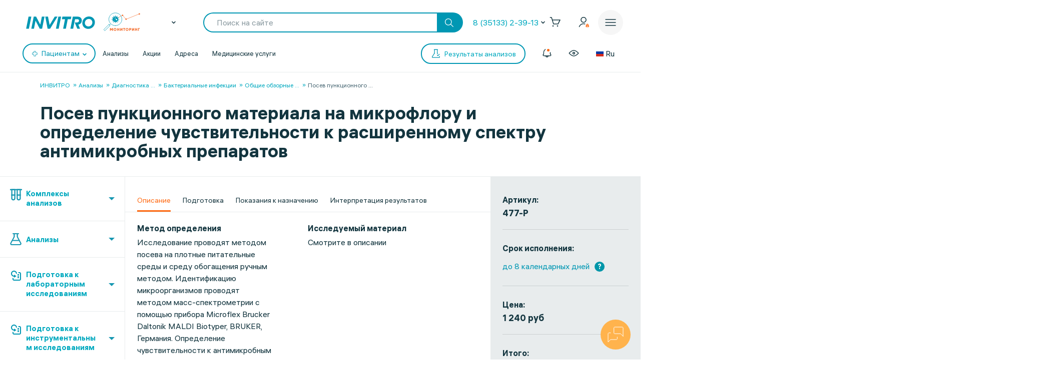

--- FILE ---
content_type: text/html;charset=utf-8
request_url: https://px.adhigh.net/p/sync.html?u=u7vG1lBmolio.AikABlGcC0meOA&l=bidvol,adtec,silvermob,rutube_ads,adriver,quiet_media,vibevideo,ohmybid,qvnt,adstreamer,gpmdata,otm_video,aidata,buzzoola,punchmedia,amberdata,bidster,umg,skyadvert,sm,videonow,btw,moevideo,adspend,solta,sape,xapads,alfasense,uma_cid_init,yandexssp,techdig,quiet_media_2&site_id=9951
body_size: 465
content:
<html><head><meta name="referrer" content="unsafe-url"><title></title></head><body style='padding:0;margin:0;border:0'><img src="https://ssp.bidvol.com/usersync?id=u7vG1lBmolio.AikABlGcC0meOA&dspcsid=142" style="width:0;height:0;position:absolute;" alt=""/><img src="https://ads.adtec.ru/csync?pid=getint&uid=u7vG1lBmolio.AikABlGcC0meOA" style="width:0;height:0;position:absolute;" alt=""/><img src="https://ck.silvermob.com/sync?pid=534&uid=u7vG1lBmolio.AikABlGcC0meOA" style="width:0;height:0;position:absolute;" alt=""/><img src="https://ssp.rutube.ru/api/v1/sync?p=1&uid=u7vG1lBmolio.AikABlGcC0meOA" style="width:0;height:0;position:absolute;" alt=""/><img src="https://ssp.adriver.ru/cgi-bin/sync.cgi?dsp_id=112&external_id=u7vG1lBmolio.AikABlGcC0meOA" style="width:0;height:0;position:absolute;" alt=""/><img src="https://matching.mobilebanner.ru/p.gif?pid=getintent-qm&id=u7vG1lBmolio.AikABlGcC0meOA" style="width:0;height:0;position:absolute;" alt=""/><img src="https://rtb.hhkld.com/tools/sync?dsp=5&uid=u7vG1lBmolio.AikABlGcC0meOA" style="width:0;height:0;position:absolute;" alt=""/><img src="https://match.ohmy.bid/cm?dsp_id=49&uid=u7vG1lBmolio.AikABlGcC0meOA" style="width:0;height:0;position:absolute;" alt=""/><img src="https://tms.dmp.wi-fi.ru/?dmpkit_cid=81460eb5-647b-4d9b-a3e3-7863f294c3da&dmpkit_evid=fafb6b76-fede-405c-b6ee-e5fb99e1d004&gi_id=u7vG1lBmolio.AikABlGcC0meOA&ru=https%3A%2F%2Fpx.adhigh.net%2Fp%2Fcm%2Fqvntstr%3Fu%3D[UID]" style="width:0;height:0;position:absolute;" alt=""/><img src="https://s.suprion.ru/p?s=getintent&u=u7vG1lBmolio.AikABlGcC0meOA" style="width:0;height:0;position:absolute;" alt=""/><img src="https://tms.gpmdata.ru/?dmpkit_cid=81460eb5-647b-4d9b-a3e3-7863f294c3da&dmpkit_evid=fafb6b76-fede-405c-b6ee-e5fb99e1d004&gi_id=u7vG1lBmolio.AikABlGcC0meOA" style="width:0;height:0;position:absolute;" alt=""/><img src="https://sync.dmp.otm-r.com/match/getintent?id=u7vG1lBmolio.AikABlGcC0meOA" style="width:0;height:0;position:absolute;" alt=""/><img src="https://x01.aidata.io/0.gif?pid=GETINTENT&id=u7vG1lBmolio.AikABlGcC0meOA" style="width:0;height:0;position:absolute;" alt=""/><img src="https://exchange.buzzoola.com/cookiesync/dsp/getintent?uid=u7vG1lBmolio.AikABlGcC0meOA" style="width:0;height:0;position:absolute;" alt=""/><img src="https://tech.punchmedia.ru/sync/?ps=getintent&pn=s02&pu=u7vG1lBmolio.AikABlGcC0meOA" style="width:0;height:0;position:absolute;" alt=""/><img src="https://dmg.digitaltarget.ru/1/3164/i/i?a=164&e=u7vG1lBmolio.AikABlGcC0meOA&i=1769715900421" style="width:0;height:0;position:absolute;" alt=""/><img src="https://ssp.bidster.net/bind/322ff515-8ef0-4bb6-ad59-32f27dbf58ed?id=u7vG1lBmolio.AikABlGcC0meOA" style="width:0;height:0;position:absolute;" alt=""/><img src="https://a.utraff.com/sync?dsp=GetIntent&buyerid=u7vG1lBmolio.AikABlGcC0meOA" style="width:0;height:0;position:absolute;" alt=""/><img src="https://code.moviead55.ru/go/csync?cn=gtnt&bid=u7vG1lBmolio.AikABlGcC0meOA" style="width:0;height:0;position:absolute;" alt=""/><img src="https://dmp.sbermarketing.ru/?dmpkit_cid=9064fc6c-76fe-4a6d-aea6-92ef3f343257&amp;dmpkit_evid=hOpQTFKAtHVGfECoHcqcvBATgrWkzaVo&amp;user_getint=u7vG1lBmolio.AikABlGcC0meOA&ru=https%3A%2F%2Fpx.adhigh.net%2Fp%2Fcm%2Fsm" style="width:0;height:0;position:absolute;" alt=""/><img src="https://sync.videonow.ru/ssp?dsp=3&uuid=u7vG1lBmolio.AikABlGcC0meOA" style="width:0;height:0;position:absolute;" alt=""/><img src="https://ads.betweendigital.com/match?bidder_id=37&external_user_id=u7vG1lBmolio.AikABlGcC0meOA" style="width:0;height:0;position:absolute;" alt=""/><img src="https://rtb.moe.video/cs?d=9&b=u7vG1lBmolio.AikABlGcC0meOA" style="width:0;height:0;position:absolute;" alt=""/><img src="https://prodmp.ru/getIntent?uid=u7vG1lBmolio.AikABlGcC0meOA" style="width:0;height:0;position:absolute;" alt=""/><img src="https://kimberlite.io/rtb/sync/getintent?u=u7vG1lBmolio.AikABlGcC0meOA" style="width:0;height:0;position:absolute;" alt=""/><img src="https://mc.acint.net/rmatch?dp=17&euid=u7vG1lBmolio.AikABlGcC0meOA&r=https%3A%2F%2Fmc.acint.net%2Fcmatch%3Fdp%3D17" style="width:0;height:0;position:absolute;" alt=""/><img src="https://sync.adkernel.com/user-sync?dsp=37&t=image&uid=u7vG1lBmolio.AikABlGcC0meOA" style="width:0;height:0;position:absolute;" alt=""/><img src="https://cs.alfasense.com/p?ssp=gi&id=u7vG1lBmolio.AikABlGcC0meOA" style="width:0;height:0;position:absolute;" alt=""/><img src="https://id.uma.media/return?to=https://px.adhigh.net/p/cm/uma_cid_store?a=b&b=c&z=" style="width:0;height:0;position:absolute;" alt=""/><img src="https://an.yandex.ru/mapuid/getintentis/u7vG1lBmolio.AikABlGcC0meOA" style="width:0;height:0;position:absolute;" alt=""/><img src="https://sync.opendsp.ru/match/getintent?id=u7vG1lBmolio.AikABlGcC0meOA" style="width:0;height:0;position:absolute;" alt=""/><img src="https://const.uno/p.gif?p=38&r=2&id=u7vG1lBmolio.AikABlGcC0meOA" style="width:0;height:0;position:absolute;" alt=""/></body></html>

--- FILE ---
content_type: image/svg+xml
request_url: https://www.invitro.ru/local/templates/invitro_main/src/image/icons/icon-side-discription.svg
body_size: 1270
content:
<?xml version="1.0" encoding="UTF-8"?>
<svg width="20px" height="20px" viewBox="0 0 20 20" version="1.1" xmlns="http://www.w3.org/2000/svg" xmlns:xlink="http://www.w3.org/1999/xlink">
    <defs></defs>
    <g id="Artboard" stroke="none" stroke-width="1" fill="none" fill-rule="evenodd">
        <g id="info" transform="translate(1.000000, 0.000000)">
            <rect id="Rectangle-8" fill="#ADB1B4" x="14" y="0" width="1" height="20"></rect>
            <rect id="Rectangle-8-Copy" fill="#ADB1B4" transform="translate(9.500000, 19.500000) rotate(-90.000000) translate(-9.500000, -19.500000) " x="9" y="10" width="1" height="19"></rect>
            <circle id="Oval-2" stroke="#ADB1B4" fill="#FFFFFF" cx="14.5" cy="5.5" r="1.5"></circle>
            <rect id="Rectangle-15" fill="#ADB1B4" x="7" y="5" width="5" height="1"></rect>
            <path d="M3.5,0.5 L3.5,11.5 C3.5,12.6045695 4.3954305,13.5 5.5,13.5 C6.6045695,13.5 7.5,12.6045695 7.5,11.5 L7.5,0.5 L3.5,0.5 Z" id="Rectangle-10" stroke="#ADB1B4"></path>
            <rect id="Rectangle-14" fill="#ADB1B4" x="2" y="0" width="7" height="1"></rect>
            <rect id="Rectangle-16" fill="#ADB1B4" x="3" y="9" width="2" height="1"></rect>
            <rect id="Rectangle-16-Copy" fill="#ADB1B4" x="3" y="6" width="2" height="1"></rect>
            <rect id="Rectangle-16-Copy-2" fill="#ADB1B4" x="3" y="3" width="2" height="1"></rect>
        </g>
    </g>
</svg>

--- FILE ---
content_type: application/javascript
request_url: https://sync.bumlam.com/?src=etg1&s_data=CAIQARi88e7LBqIBEP_CVsD9ShHwqI4AJZDIJDY*
body_size: 228
content:
var _userCode = 'ffc256c0-fd4a-11f0-a88e-002590c82436#1769715900';